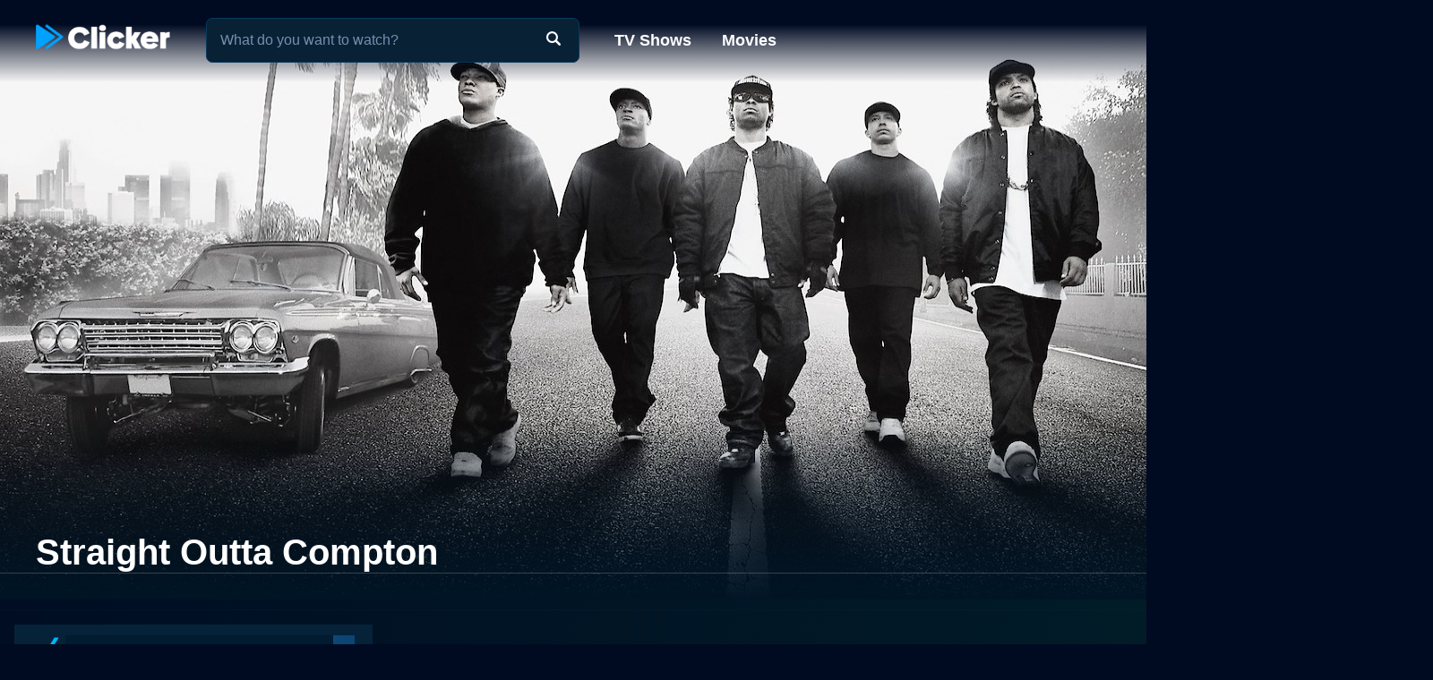

--- FILE ---
content_type: text/html; charset=utf-8
request_url: https://www.clicker.com/movie/straight-outta-compton/
body_size: 9901
content:
<!DOCTYPE html><html lang="en"><head><meta charSet="utf-8"/><meta name="viewport" content="width=device-width, initial-scale=1"/><link rel="preload" as="image" imageSrcSet="https://cdn.clicker.com/images/movie/53388/backdrop-640x360.jpg 640w, https://cdn.clicker.com/images/movie/53388/backdrop-1280x720.jpg 1280w"/><link rel="preload" as="image" href="/images/ico-blue-check-72.png"/><link rel="preload" as="image" href="https://cdn.clicker.com/mobile/img/activity-indicator.gif"/><link rel="preload" as="image" href="https://cdn.clicker.com/images/metacritic-rating.png"/><link rel="stylesheet" href="/_next/static/css/adcc6e29e669e8ec.css" data-precedence="next"/><link rel="stylesheet" href="/_next/static/css/becd00f60f514a11.css" data-precedence="next"/><link rel="stylesheet" href="/_next/static/css/ee7c7695176fe485.css" data-precedence="next"/><link rel="stylesheet" href="/_next/static/css/bf72c2f8d5eadac5.css" data-precedence="next"/><link rel="preload" as="script" fetchPriority="low" href="/_next/static/chunks/webpack-0b6a3e9cb1536a1b.js"/><script src="/_next/static/chunks/4bd1b696-f785427dddbba9fb.js" async=""></script><script src="/_next/static/chunks/1255-f6ae109f82fb4bb6.js" async=""></script><script src="/_next/static/chunks/main-app-cfedede20cbb524b.js" async=""></script><script src="/_next/static/chunks/5376-9379c07669d2c28f.js" async=""></script><script src="/_next/static/chunks/3655-96a5473d3015ed3e.js" async=""></script><script src="/_next/static/chunks/7282-14de5c281f6fff37.js" async=""></script><script src="/_next/static/chunks/1806-26e11d99cc81e947.js" async=""></script><script src="/_next/static/chunks/app/layout-9f2fc29db4049450.js" async=""></script><script src="/_next/static/chunks/app/error-627730b3caac452e.js" async=""></script><script src="/_next/static/chunks/2619-3c9e02e22d10480a.js" async=""></script><script src="/_next/static/chunks/6225-c6683a1f74f46018.js" async=""></script><script src="/_next/static/chunks/app/movie/page-750ad2493386b16e.js" async=""></script><script src="/_next/static/chunks/8072-5929aa468fbbeb0f.js" async=""></script><script src="/_next/static/chunks/2253-0f40dd63b3cd0c67.js" async=""></script><script src="/_next/static/chunks/3397-1616513dfb830a4e.js" async=""></script><script src="/_next/static/chunks/app/movie/%5B...movie%5D/page-f975150870defb53.js" async=""></script><link rel="preload" href="https://www.googletagmanager.com/gtag/js?id=G-1GXFL3PFYG" as="script"/><link rel="icon" href="/clicker-32x32.png"/><link rel="apple-touch-icon" sizes="180x180" href="/apple-touch-icon.png"/><link rel="apple-touch-icon" sizes="180x180" href="/apple-touch-icon-precomposed.png"/><link rel="preload" href="/images/clicker_logo2.png" as="image"/><title>Straight Outta Compton - Where to Watch Movie</title><meta name="description" content="Where to watch the 2015 movie Straight Outta Compton online: Discover full movie streaming options, trailers, videos, and ratings."/><meta name="robots" content="index, follow"/><link rel="canonical" href="https://www.clicker.com/movie/straight-outta-compton/"/><meta property="og:title" content="Straight Outta Compton - Where to Watch Movie"/><meta property="og:description" content="Where to watch the 2015 movie Straight Outta Compton online: Discover full movie streaming options, trailers, videos, and ratings."/><meta property="og:url" content="https://www.clicker.com/movie/straight-outta-compton/"/><meta property="og:image" content="https://cdn.clicker.com/images/movie/53388/backdrop-640x360.jpg"/><meta property="og:type" content="website"/><meta name="twitter:card" content="summary_large_image"/><meta name="twitter:title" content="Straight Outta Compton - Where to Watch Movie"/><meta name="twitter:description" content="Where to watch the 2015 movie Straight Outta Compton online: Discover full movie streaming options, trailers, videos, and ratings."/><meta name="twitter:image" content="https://cdn.clicker.com/images/movie/53388/backdrop-640x360.jpg"/><script src="/_next/static/chunks/polyfills-42372ed130431b0a.js" noModule=""></script></head><body class=""><div><header class="fadeHeader"><div class="nav-wrapper"><nav><div class="logo"><a href="https://www.clicker.com/"><img src="/images/clicker_logo2.png" alt="Clicker" width="150" height="30"/></a></div><div class="menu"><a href="https://www.clicker.com/tv/">TV Shows</a> <a href="https://www.clicker.com/movie/">Movies</a></div></nav><div class="search" id="searchBox"><input type="text" id="search" maxLength="100" placeholder="What do you want to watch?" autoComplete="off"/><img src="/images/search.png" alt=""/></div></div></header><article id="testt" class="short" title="Straight Outta Compton" data-movie-id="53388" data-movie-name="Straight Outta Compton"><div class="Backdrop_backdrop__kZVvS Backdrop_portrait__oZ72l"><img src="https://cdn.clicker.com/images/movie/53388/backdrop-640x360.jpg" srcSet="https://cdn.clicker.com/images/movie/53388/backdrop-640x360.jpg 640w, https://cdn.clicker.com/images/movie/53388/backdrop-1280x720.jpg 1280w" alt="Watch Straight Outta Compton Online" width="100%" height="auto"/><div class="Backdrop_gradient__yzJ6p"></div></div><div class="title-wrapper"><div class="title" id="title-test"><h1>Straight Outta Compton</h1></div></div><div class="content-wrapper"><div class="divider light"></div><div class="SkeletonAd_wrapper__tB_s7" id="skeletonAd"><div class="SkeletonAd_contextual__1Fc6a SkeletonAd_bullets__Q9wpz undefined"><div class="SkeletonAd_titlebar__dV0IM"><img data-cfsrc="/images/ico-blue-check-72.png" width="24" height="24" alt="" src="/images/ico-blue-check-72.png"/><span class="SkeletonAd_skeletonBox__LJ6vX"> </span></div><ul><li class="SkeletonAd_skeletonBox__LJ6vX"></li><li class="SkeletonAd_skeletonBox__LJ6vX"></li><li class="SkeletonAd_skeletonBox__LJ6vX"></li></ul></div></div><div class="Movie_guideWrapper__orcWH"><div class="divider lighter"></div><h2 class="Movie_sourcesHeader__VvzkT">Where to Watch Straight Outta Compton</h2><div class="Movie_sourcesLoading__T4XcW"><img width="50px" src="https://cdn.clicker.com/mobile/img/activity-indicator.gif"/></div></div><div class="Movie_bottomWrapper__Lnvjs"><div class="Movie_ratingWrapper__TKxsE"><div class="Movie_rating__9fcQh">R</div><div class="Movie_year__y1_CB">2015</div></div><div class="description_wrapper__NT0a_"><div class="description_description__qxoLh"><div><p>Straight Outta Compton is a ground-breaking biographical drama film directed by F. Gary Gray and released in 2015. The movie features a remarkable cast, including O’Shea Jackson Jr. (who portrays his real-life father), Corey Hawkins, and Jason Mitchell. Among these leading contributors, O'Shea Jackson Jr. gave a significant portrayal of rapper Ice Cube, his real-life father.</p>
<p>The film derives its title from the name of the debut album by N.W.A (Niggaz Wit Attitudes), the iconic rap group of the late 1980s. A magnetic depiction of the tumultuous rise and fall of N.W.A., Straight Outta Compton skillfully captures the essence of a revolutionary period in music and culture that mirrored its society and politics. It's a vivid and compelling narrative focused on five young men, translating their experiences into brutally honest music that rebelled against abusive authority.</p>
<p>The narrative is set in the mid-1980s in the city of Compton, California, where members of N.W.A grew up. The streets they lived on were prone to gang violence, drugs, and police brutality. Among these young men were local DJ Andre 'Dr. Dre' Young (Corey Hawkins), drug dealer Eric 'Eazy-E' Wright (Jason Mitchell), and aspiring rapper 'Ice Cube' (O'Shea Jackson Jr.). They decide to put their experiences into music, which results in the birth of a revolutionary Hip Hop group that changed not only music but dragged along with it a sociopolitical revolution.</p>
<p>The film starts with the formation of N.W.A. and their meteoric rise to fame through their outspoken and controversial lyrics. Their music was reflective of the raw, violent, and profoundly expressive reality of the streets they had grown up on. The narrative also takes us through the struggles and disputes resulting from their unexpected fame, the issues each member faces with management, and subsequent events that lead to the disbandment and solo careers.</p>
<p>The movie’s portrayal of N.W.A’s controversial reign does not shy away from detailing their most defining moments. The release of 'Fuck tha Police,' their most notorious and influential song, resulted in threats from law enforcement and eventually a letter from the FBI.</p>
<p>Straight Outta Compton additionally delves into the personal lives and individual struggles of the group members. It presents Ice Cube's successful solo career and his notorious feud with the rest of N.W.A., Dr. Dre's departure from Ruthless Records and his association with Suge Knight leading to the founding of Death Row Records, and Eazy-E's tragic battle with AIDS.</p>
<p>The performances in the film are commendable. O'Shea Jackson Jr. delivers an outstanding performance as his father Ice Cube, while both Jason Mitchell and Corey Hawkins deliver immersive performances as Eazy-E and Dr Dre. The film also features Paul Giamatti as Jerry Heller, Eazy-E's manager, whose questionable business practices play a significant role in the group's dynamic.</p>
<p>Director F. Gary Gray, who began his directorial career with Ice Cube's music videos, brings an authenticity to the narrative that a less in-tuned director might not achieve. The screenplay, cinematography, and music result in a powerful biopic that explores the cultural, political, and musical impact of N.W.A. It paints a vivid picture of the societal and racial tensions of its time, and the group's personal transformation within this challenging environment.</p>
<p>Despite being a film about the rise of 'gangsta rap,' Straight Outta Compton avoids glorifying or romanticizing the group’s controversial lifestyle. Instead, the reality of their world is represented with an unfiltered lens—portraying their struggles, their mistakes, their triumphs, and their indelible mark on music.</p>
<p>In conclusion, Straight Outta Compton is a forceful, energetic, and thought-provoking film that presents a detailed account of one of the most influential groups in music history. More than just a biopic about N.W.A., it's an exploration of the racial and cultural landscape of the mid-80s to mid-90s that helped shape their music. Whether one is a fan of hip-hop or not, this film offers a gripping depiction of a time that, for better or worse, changed America's musical and cultural directions.</p>
</div><p>Straight Outta Compton is a Drama,  Music,  History movie released in 2015. It has a runtime of 150 min. Critics and viewers have rated it mostly positive reviews, with an IMDb score of 7.8. It also holds a MetaScore of 72.</p><h3>How to Watch Straight Outta Compton</h3><p>Where can I stream Straight Outta Compton movie online? Straight Outta Compton is available to watch and stream, buy on demand, download at Prime Video, Prime Video, Prime Video, Prime Video, Netflix, Apple TV Channels, Apple TV Store, Amazon, Amazon, Amazon, Google Play, YouTube VOD, Fandango at Home. Some platforms allow you to rent Straight Outta Compton for a limited time or purchase the movie for downloading.</p></div><div class="description_more__SqoMi description_moreDark___JbWJ"><button class="description_moreButton__BVDig">Read more</button></div></div><div class="divider"></div><div class="Movie_movieRatings__Y4Y3b"><div><img class="Movie_icon__cZ5tU" src="https://cdn.clicker.com/images/imdb-logo.png" data-src="https://cdn.clicker.com/images/imdb-logo.png" width="40" height="19" alt="" loading="lazy"/><div>7.8<span class="Movie_max__XhUeX">/10</span></div></div><div><img class="Movie_icon__cZ5tU" src="https://cdn.clicker.com/images/metacritic-rating.png" data-src="https://cdn.clicker.com/images/metacritic-rating.png" width="26" height="26" alt=""/><div>72<span class="Movie_max__XhUeX">/100</span></div></div></div><div class="divider"></div><div class="Cast_castWrapper__sg9vo"><div class="Cast_castHeading__BeWl5"><div class="Cast_director__sVH5Z"><div class="Cast_directorTitle___bG5O">Director</div><div class="Cast_directorNames__Yg5Y9">F. Gary Gray</div></div><div></div><div class="Cast_stars__UcPcZ"><div class="Cast_starsTitle__8kwhD">Stars</div><div class="Cast_starsNames__S7Pjp">O&#x27;Shea Jackson Jr.,  Corey Hawkins,  Jason Mitchell,  Paul Giamatti</div></div><div></div><div class="Cast_genre__l5dnE"><div class="Cast_genreTitle__2Rsqn">Genres</div><div class="Cast_genreWrapper__eh9oy"></div></div><div></div></div></div><div class="divider"></div><div class="SkeletonAd_wrapper__tB_s7" id="skeletonAd"><div class="SkeletonAd_contextual__1Fc6a SkeletonAd_bullets__Q9wpz undefined"><div class="SkeletonAd_titlebar__dV0IM"><img data-cfsrc="/images/ico-blue-check-72.png" width="24" height="24" alt="" src="/images/ico-blue-check-72.png"/><span class="SkeletonAd_skeletonBox__LJ6vX"> </span></div><ul><li class="SkeletonAd_skeletonBox__LJ6vX"></li><li class="SkeletonAd_skeletonBox__LJ6vX"></li><li class="SkeletonAd_skeletonBox__LJ6vX"></li></ul></div></div><div class="divider"></div><div class="similars-wrapper"><div class="CardSection_section__04ZXI"><div class="CardSection_title__TTa4h">Stream movies like Straight Outta Compton</div><div class="CardSection_cards__Xkesj embla"><div class="embla__viewport"><div class="CardSection_container__gdtKy embla__container"><div class="Card_card__2Xl7U embla__slide cardPag" data-page="1" data-id="50314"><a class="Card_poster__sAK5_" href="/movie/dope/"></a><a href="/movie/dope/" class="Card_content__LdmuT"><div class="Card_title__GcdAl">Dope</div></a></div><div class="Card_card__2Xl7U embla__slide cardPag" data-page="2" data-id="52434"><a class="Card_poster__sAK5_" href="/movie/creed/"></a><a href="/movie/creed/" class="Card_content__LdmuT"><div class="Card_title__GcdAl">Creed</div></a></div><div class="Card_card__2Xl7U embla__slide cardPag" data-page="3" data-id="14102"><a class="Card_poster__sAK5_" href="/movie/friday/"></a><a href="/movie/friday/" class="Card_content__LdmuT"><div class="Card_title__GcdAl">Friday</div></a></div><div class="Card_card__2Xl7U embla__slide cardPag" data-page="4" data-id="38084"><a class="Card_poster__sAK5_" href="/movie/set-it-off/"></a><a href="/movie/set-it-off/" class="Card_content__LdmuT"><div class="Card_title__GcdAl">Set It Off</div></a></div><div class="Card_card__2Xl7U embla__slide cardPag" data-page="5" data-id="45727"><a class="Card_poster__sAK5_" href="/movie/ted-2/"></a><a href="/movie/ted-2/" class="Card_content__LdmuT"><div class="Card_title__GcdAl">Ted 2</div></a></div><div class="Card_card__2Xl7U embla__slide cardPag" data-page="6" data-id="51908"><a class="Card_poster__sAK5_" href="/movie/southpaw/"></a><a href="/movie/southpaw/" class="Card_content__LdmuT"><div class="Card_title__GcdAl">Southpaw</div></a></div><div class="Card_card__2Xl7U embla__slide cardPag" data-page="7" data-id="11813"><a class="Card_poster__sAK5_" href="/movie/boyz-n-the-hood/"></a><a href="/movie/boyz-n-the-hood/" class="Card_content__LdmuT"><div class="Card_title__GcdAl">Boyz n the Hood</div></a></div><div class="Card_card__2Xl7U embla__slide cardPag" data-page="8" data-id="44912"><a class="Card_poster__sAK5_" href="/movie/furious-7/"></a><a href="/movie/furious-7/" class="Card_content__LdmuT"><div class="Card_title__GcdAl">Furious 7</div></a></div><div class="Card_card__2Xl7U embla__slide cardPag" data-page="9" data-id="45723"><a class="Card_poster__sAK5_" href="/movie/san-andreas/"></a><a href="/movie/san-andreas/" class="Card_content__LdmuT"><div class="Card_title__GcdAl">San Andreas</div></a></div><div class="Card_card__2Xl7U embla__slide cardPag" data-page="10" data-id="18269"><a class="Card_poster__sAK5_" href="/movie/baby-boy/"></a><a href="/movie/baby-boy/" class="Card_content__LdmuT"><div class="Card_title__GcdAl">Baby Boy</div></a></div><div class="embla-infinite-scroll "><span class="embla-infinite-scroll__spinner"></span></div></div></div></div></div></div><div class="similars-wrapper"><div class="CardSection_section__04ZXI"><div class="CardSection_title__TTa4h">Top Movies</div><div class="CardSection_cards__Xkesj embla"><div class="embla__viewport"><div class="CardSection_container__gdtKy embla__container"><div class="Card_card__2Xl7U embla__slide cardPag" data-page="1" data-id="211660"><a class="Card_poster__sAK5_" href="/movie/uncut-gems/"></a><a href="/movie/uncut-gems/" class="Card_content__LdmuT"><div class="Card_title__GcdAl">Uncut Gems</div></a></div><div class="Card_card__2Xl7U embla__slide cardPag" data-page="2" data-id="15722"><a class="Card_poster__sAK5_" href="/movie/titanic/"></a><a href="/movie/titanic/" class="Card_content__LdmuT"><div class="Card_title__GcdAl">Titanic</div></a></div><div class="Card_card__2Xl7U embla__slide cardPag" data-page="3" data-id="31437"><a class="Card_poster__sAK5_" href="/movie/the-housemaid-2010/"></a><a href="/movie/the-housemaid-2010/" class="Card_content__LdmuT"><div class="Card_title__GcdAl">The Housemaid</div></a></div><div class="Card_card__2Xl7U embla__slide cardPag" data-page="4" data-id="32213"><a class="Card_poster__sAK5_" href="/movie/the-hunger-games/"></a><a href="/movie/the-hunger-games/" class="Card_content__LdmuT"><div class="Card_title__GcdAl">The Hunger Games</div></a></div><div class="Card_card__2Xl7U embla__slide cardPag" data-page="5" data-id="63837"><a class="Card_poster__sAK5_" href="/movie/it-2017/"></a><a href="/movie/it-2017/" class="Card_content__LdmuT"><div class="Card_title__GcdAl">It</div></a></div><div class="Card_card__2Xl7U embla__slide cardPag" data-page="6" data-id="29116"><a class="Card_poster__sAK5_" href="/movie/twilight/"></a><a href="/movie/twilight/" class="Card_content__LdmuT"><div class="Card_title__GcdAl">Twilight</div></a></div><div class="Card_card__2Xl7U embla__slide cardPag" data-page="7" data-id="185523"><a class="Card_poster__sAK5_" href="/movie/for-now/"></a><a href="/movie/for-now/" class="Card_content__LdmuT"><div class="Card_title__GcdAl">For Now</div></a></div><div class="Card_card__2Xl7U embla__slide cardPag" data-page="8" data-id="59757"><a class="Card_poster__sAK5_" href="/movie/me-before-you/"></a><a href="/movie/me-before-you/" class="Card_content__LdmuT"><div class="Card_title__GcdAl">Me Before You</div></a></div><div class="Card_card__2Xl7U embla__slide cardPag" data-page="9" data-id="1850"><a class="Card_poster__sAK5_" href="/movie/the-sound-of-music/"></a><a href="/movie/the-sound-of-music/" class="Card_content__LdmuT"><div class="Card_title__GcdAl">The Sound of Music</div></a></div><div class="Card_card__2Xl7U embla__slide cardPag" data-page="10" data-id="22118"><a class="Card_poster__sAK5_" href="/movie/mean-girls/"></a><a href="/movie/mean-girls/" class="Card_content__LdmuT"><div class="Card_title__GcdAl">Mean Girls</div></a></div><div class="embla-infinite-scroll "><span class="embla-infinite-scroll__spinner"></span></div></div></div></div></div></div><div class="similars-wrapper"><div class="CardSection_section__04ZXI"><div class="CardSection_title__TTa4h">Also directed by F. Gary Gray</div><div class="CardSection_cards__Xkesj embla"><div class="embla__viewport"><div class="CardSection_container__gdtKy embla__container"><div class="Card_card__2Xl7U embla__slide cardPag" data-page="1" data-id="53388"><a class="Card_poster__sAK5_" href="/movie/straight-outta-compton/"></a><a href="/movie/straight-outta-compton/" class="Card_content__LdmuT"><div class="Card_title__GcdAl">Straight Outta Compton</div></a></div><div class="Card_card__2Xl7U embla__slide cardPag" data-page="2" data-id="30188"><a class="Card_poster__sAK5_" href="/movie/law-abiding-citizen/"></a><a href="/movie/law-abiding-citizen/" class="Card_content__LdmuT"><div class="Card_title__GcdAl">Law Abiding Citizen</div></a></div><div class="Card_card__2Xl7U embla__slide cardPag" data-page="3" data-id="60339"><a class="Card_poster__sAK5_" href="/movie/the-fate-of-the-furious/"></a><a href="/movie/the-fate-of-the-furious/" class="Card_content__LdmuT"><div class="Card_title__GcdAl">The Fate of the Furious</div></a></div><div class="Card_card__2Xl7U embla__slide cardPag" data-page="4" data-id="14102"><a class="Card_poster__sAK5_" href="/movie/friday/"></a><a href="/movie/friday/" class="Card_content__LdmuT"><div class="Card_title__GcdAl">Friday</div></a></div><div class="Card_card__2Xl7U embla__slide cardPag" data-page="5" data-id="20731"><a class="Card_poster__sAK5_" href="/movie/the-italian-job/"></a><a href="/movie/the-italian-job/" class="Card_content__LdmuT"><div class="Card_title__GcdAl">The Italian Job</div></a></div><div class="Card_card__2Xl7U embla__slide cardPag" data-page="6" data-id="22859"><a class="Card_poster__sAK5_" href="/movie/be-cool/"></a><a href="/movie/be-cool/" class="Card_content__LdmuT"><div class="Card_title__GcdAl">Be Cool</div></a></div><div class="Card_card__2Xl7U embla__slide cardPag" data-page="7" data-id="38084"><a class="Card_poster__sAK5_" href="/movie/set-it-off/"></a><a href="/movie/set-it-off/" class="Card_content__LdmuT"><div class="Card_title__GcdAl">Set It Off</div></a></div><div class="Card_card__2Xl7U embla__slide cardPag" data-page="8" data-id="16227"><a class="Card_poster__sAK5_" href="/movie/the-negotiator/"></a><a href="/movie/the-negotiator/" class="Card_content__LdmuT"><div class="Card_title__GcdAl">The Negotiator</div></a></div><div class="Card_card__2Xl7U embla__slide cardPag" data-page="9" data-id="246909"><a class="Card_poster__sAK5_" href="/movie/lift-2024/"></a><a href="/movie/lift-2024/" class="Card_content__LdmuT"><div class="Card_title__GcdAl">Lift</div></a></div><div class="Card_card__2Xl7U embla__slide cardPag" data-page="10" data-id="20862"><a class="Card_poster__sAK5_" href="/movie/a-man-apart/"></a><a href="/movie/a-man-apart/" class="Card_content__LdmuT"><div class="Card_title__GcdAl">A Man Apart</div></a></div><div class="embla-infinite-scroll "><span class="embla-infinite-scroll__spinner"></span></div></div></div></div></div></div><div class="similars-wrapper"><div class="CardSection_section__04ZXI"><div class="CardSection_title__TTa4h">Also starring Corey Hawkins</div><div class="CardSection_cards__Xkesj embla"><div class="embla__viewport"><div class="CardSection_container__gdtKy embla__container"><div class="Card_card__2Xl7U embla__slide cardPag" data-page="1" data-id="243343"><a class="Card_poster__sAK5_" href="/movie/the-last-voyage-of-the-demeter/"></a><a href="/movie/the-last-voyage-of-the-demeter/" class="Card_content__LdmuT"><div class="Card_title__GcdAl">The Last Voyage of the Demeter</div></a></div><div class="embla-infinite-scroll "><span class="embla-infinite-scroll__spinner"></span></div></div></div></div></div></div><div class="divider"></div><div class="SkeletonAd_wrapper__tB_s7" id="skeletonAd"><div class="SkeletonAd_contextual__1Fc6a SkeletonAd_bullets__Q9wpz undefined"><div class="SkeletonAd_titlebar__dV0IM"><img data-cfsrc="/images/ico-blue-check-72.png" width="24" height="24" alt="" src="/images/ico-blue-check-72.png"/><span class="SkeletonAd_skeletonBox__LJ6vX"> </span></div><ul><li class="SkeletonAd_skeletonBox__LJ6vX"></li><li class="SkeletonAd_skeletonBox__LJ6vX"></li><li class="SkeletonAd_skeletonBox__LJ6vX"></li></ul></div></div></div></div></article><script type="application/ld+json">
          {
            "@context": "http://schema.org",
            "@type": "Movie",
            "name": "Straight Outta Compton",
            "url": "https://www.clicker.com/movie/straight-outta-compton/",
            "image": "https://cdn.clicker.com/images/movie/53388/backdrop-640x360.jpg",
            "description": "Straight Outta Compton is a ground-breaking biographical drama film directed by F. Gary Gray and released in 2015. The movie features a remarkable cast, including O’Shea Jackson Jr. (who portrays his real-life father), Corey Hawkins, and Jason Mitchell. Among these leading contributors, O'Shea Jackson Jr. gave a significant portrayal of rapper Ice Cube, his real-life father.

The film derives its title from the name of the debut album by N.W.A (Niggaz Wit Attitudes), the iconic rap group of the late 1980s. A magnetic depiction of the tumultuous rise and fall of N.W.A., Straight Outta Compton skillfully captures the essence of a revolutionary period in music and culture that mirrored its society and politics. It's a vivid and compelling narrative focused on five young men, translating their experiences into brutally honest music that rebelled against abusive authority.

The narrative is set in the mid-1980s in the city of Compton, California, where members of N.W.A grew up. The streets they lived on were prone to gang violence, drugs, and police brutality. Among these young men were local DJ Andre 'Dr. Dre' Young (Corey Hawkins), drug dealer Eric 'Eazy-E' Wright (Jason Mitchell), and aspiring rapper 'Ice Cube' (O'Shea Jackson Jr.). They decide to put their experiences into music, which results in the birth of a revolutionary Hip Hop group that changed not only music but dragged along with it a sociopolitical revolution.

The film starts with the formation of N.W.A. and their meteoric rise to fame through their outspoken and controversial lyrics. Their music was reflective of the raw, violent, and profoundly expressive reality of the streets they had grown up on. The narrative also takes us through the struggles and disputes resulting from their unexpected fame, the issues each member faces with management, and subsequent events that lead to the disbandment and solo careers.

The movie’s portrayal of N.W.A’s controversial reign does not shy away from detailing their most defining moments. The release of 'Fuck tha Police,' their most notorious and influential song, resulted in threats from law enforcement and eventually a letter from the FBI.

Straight Outta Compton additionally delves into the personal lives and individual struggles of the group members. It presents Ice Cube's successful solo career and his notorious feud with the rest of N.W.A., Dr. Dre's departure from Ruthless Records and his association with Suge Knight leading to the founding of Death Row Records, and Eazy-E's tragic battle with AIDS.

The performances in the film are commendable. O'Shea Jackson Jr. delivers an outstanding performance as his father Ice Cube, while both Jason Mitchell and Corey Hawkins deliver immersive performances as Eazy-E and Dr Dre. The film also features Paul Giamatti as Jerry Heller, Eazy-E's manager, whose questionable business practices play a significant role in the group's dynamic.

Director F. Gary Gray, who began his directorial career with Ice Cube's music videos, brings an authenticity to the narrative that a less in-tuned director might not achieve. The screenplay, cinematography, and music result in a powerful biopic that explores the cultural, political, and musical impact of N.W.A. It paints a vivid picture of the societal and racial tensions of its time, and the group's personal transformation within this challenging environment.

Despite being a film about the rise of 'gangsta rap,' Straight Outta Compton avoids glorifying or romanticizing the group’s controversial lifestyle. Instead, the reality of their world is represented with an unfiltered lens—portraying their struggles, their mistakes, their triumphs, and their indelible mark on music.

In conclusion, Straight Outta Compton is a forceful, energetic, and thought-provoking film that presents a detailed account of one of the most influential groups in music history. More than just a biopic about N.W.A., it's an exploration of the racial and cultural landscape of the mid-80s to mid-90s that helped shape their music. Whether one is a fan of hip-hop or not, this film offers a gripping depiction of a time that, for better or worse, changed America's musical and cultural directions.",
            "dateCreated": "2015",
            "genre": ["Drama", " Music", " History"]
          }
        </script><footer class="Footer_footerSimp__PcAIz"><div><a href="https://www.clicker.com/privacy/">Privacy</a>  |  <a href="https://www.clicker.com/terms-and-conditions/">Terms and Conditions</a><p>© <!-- -->2026<!-- --> <!-- -->Clicker.com</p></div></footer></div><script src="/_next/static/chunks/webpack-0b6a3e9cb1536a1b.js" id="_R_" async=""></script><script>(self.__next_f=self.__next_f||[]).push([0])</script><script>self.__next_f.push([1,"1:\"$Sreact.fragment\"\n2:I[4011,[\"5376\",\"static/chunks/5376-9379c07669d2c28f.js\",\"3655\",\"static/chunks/3655-96a5473d3015ed3e.js\",\"7282\",\"static/chunks/7282-14de5c281f6fff37.js\",\"1806\",\"static/chunks/1806-26e11d99cc81e947.js\",\"7177\",\"static/chunks/app/layout-9f2fc29db4049450.js\"],\"Provider\"]\n3:I[1402,[\"5376\",\"static/chunks/5376-9379c07669d2c28f.js\",\"3655\",\"static/chunks/3655-96a5473d3015ed3e.js\",\"7282\",\"static/chunks/7282-14de5c281f6fff37.js\",\"1806\",\"static/chunks/1806-26e11d99cc81e947.js\",\"7177\",\"static/chunks/app/layout-9f2fc29db4049450.js\"],\"\"]\n5:I[4485,[\"5376\",\"static/chunks/5376-9379c07669d2c28f.js\",\"3655\",\"static/chunks/3655-96a5473d3015ed3e.js\",\"7282\",\"static/chunks/7282-14de5c281f6fff37.js\",\"1806\",\"static/chunks/1806-26e11d99cc81e947.js\",\"7177\",\"static/chunks/app/layout-9f2fc29db4049450.js\"],\"default\"]\n6:I[9766,[],\"\"]\n7:I[3104,[\"3655\",\"static/chunks/3655-96a5473d3015ed3e.js\",\"8039\",\"static/chunks/app/error-627730b3caac452e.js\"],\"default\"]\n8:I[8924,[],\"\"]\n9:I[2619,[\"2619\",\"static/chunks/2619-3c9e02e22d10480a.js\",\"5376\",\"static/chunks/5376-9379c07669d2c28f.js\",\"1806\",\"static/chunks/1806-26e11d99cc81e947.js\",\"6225\",\"static/chunks/6225-c6683a1f74f46018.js\",\"2821\",\"static/chunks/app/movie/page-750ad2493386b16e.js\"],\"\"]\na:I[3184,[\"5376\",\"static/chunks/5376-9379c07669d2c28f.js\",\"3655\",\"static/chunks/3655-96a5473d3015ed3e.js\",\"7282\",\"static/chunks/7282-14de5c281f6fff37.js\",\"1806\",\"static/chunks/1806-26e11d99cc81e947.js\",\"7177\",\"static/chunks/app/layout-9f2fc29db4049450.js\"],\"default\"]\nc:I[4431,[],\"OutletBoundary\"]\nf:I[4431,[],\"ViewportBoundary\"]\n11:I[4431,[],\"MetadataBoundary\"]\n13:I[7150,[],\"\"]\n:HL[\"/_next/static/css/adcc6e29e669e8ec.css\",\"style\"]\n:HL[\"/_next/static/css/becd00f60f514a11.css\",\"style\"]\n:HL[\"/_next/static/css/ee7c7695176fe485.css\",\"style\"]\n:HL[\"/_next/static/css/bf72c2f8d5eadac5.css\",\"style\"]\n4:T468,"])</script><script>self.__next_f.push([1,"\n          window.dataLayer = window.dataLayer || [];\n          function gtag(){dataLayer.push(arguments);}\n          gtag('js', new Date());\n\n          const GA_TRACKING_ID = 'G-1GXFL3PFYG';\n\n          gtag('config', GA_TRACKING_ID, {\n            page_path: window.location.pathname,\n            page_location: location.href,\n            page_title: document.title,\n          });\n\n          console.log('GA: page_view', {\n            page_location: location.href,\n            page_title: document.title\n          });\n\n          // Error tracking\n          window.onerror = function(message, file, line, col, error) {\n            var url = window.location.href;\n            var label = '[URL]: ' + url;\n            if (file \u0026\u0026 file !== url) label += ' [File]: ' + file;\n            if (error) label += ' [Trace]: ' + error.stack;\n            label += ' [User Agent]: ' + navigator.userAgent;\n\n            gtag('event', '(' + line + '): ' + message, {\n              'event_category': 'Errors',\n              'event_label': label\n            });\n\n            console.log('[Error]: ' + message + ' ' + label);\n          };\n        "])</script><script>self.__next_f.push([1,"0:{\"P\":null,\"b\":\"S2uBrDInLLFUiwmZGj7vG\",\"p\":\"\",\"c\":[\"\",\"movie\",\"straight-outta-compton\",\"\"],\"i\":false,\"f\":[[[\"\",{\"children\":[\"movie\",{\"children\":[[\"movie\",\"straight-outta-compton\",\"c\"],{\"children\":[\"__PAGE__\",{}]}]}]},\"$undefined\",\"$undefined\",true],[\"\",[\"$\",\"$1\",\"c\",{\"children\":[[[\"$\",\"link\",\"0\",{\"rel\":\"stylesheet\",\"href\":\"/_next/static/css/adcc6e29e669e8ec.css\",\"precedence\":\"next\",\"crossOrigin\":\"$undefined\",\"nonce\":\"$undefined\"}]],[\"$\",\"$L2\",null,{\"config\":{\"accessToken\":\"5a5a6bfcaa2046b9be4b7ca87c483b1f\",\"captureUncaught\":true,\"captureUnhandledRejections\":true,\"environment\":\"production\"},\"children\":[\"$\",\"html\",null,{\"lang\":\"en\",\"children\":[[\"$\",\"head\",null,{\"children\":[[\"$\",\"$L3\",null,{\"strategy\":\"afterInteractive\",\"src\":\"https://www.googletagmanager.com/gtag/js?id=G-1GXFL3PFYG\"}],[\"$\",\"$L3\",null,{\"id\":\"analytics\",\"strategy\":\"afterInteractive\",\"children\":\"$4\"}],[[\"$\",\"link\",null,{\"rel\":\"icon\",\"href\":\"/clicker-32x32.png\"}],[\"$\",\"link\",null,{\"rel\":\"apple-touch-icon\",\"sizes\":\"180x180\",\"href\":\"/apple-touch-icon.png\"}],[\"$\",\"link\",null,{\"rel\":\"apple-touch-icon\",\"sizes\":\"180x180\",\"href\":\"/apple-touch-icon-precomposed.png\"}]],false,false,false,false,false,false,false,false,false,false,[\"$\",\"link\",null,{\"rel\":\"preload\",\"href\":\"/images/clicker_logo2.png\",\"as\":\"image\"}]]}],[\"$\",\"body\",null,{\"className\":\"\",\"children\":[\"$\",\"div\",null,{\"children\":[[\"$\",\"$L5\",null,{}],[\"$\",\"$L6\",null,{\"parallelRouterKey\":\"children\",\"error\":\"$7\",\"errorStyles\":[],\"errorScripts\":[],\"template\":[\"$\",\"$L8\",null,{}],\"templateStyles\":\"$undefined\",\"templateScripts\":\"$undefined\",\"notFound\":[[\"$\",\"div\",null,{\"className\":\"page\",\"children\":[\"$\",\"section\",null,{\"className\":\"utils_headingMd__js84w\",\"children\":[[\"$\",\"h1\",null,{\"children\":\"404 - Page Not Found\"}],[\"$\",\"$L9\",null,{\"href\":\"/\",\"prefetch\":false,\"children\":\"Go back home\"}]]}]}],[[\"$\",\"link\",\"0\",{\"rel\":\"stylesheet\",\"href\":\"/_next/static/css/47c39077fa454207.css\",\"precedence\":\"next\",\"crossOrigin\":\"$undefined\",\"nonce\":\"$undefined\"}]]],\"forbidden\":\"$undefined\",\"unauthorized\":\"$undefined\"}],[\"$\",\"$La\",null,{}]]}]}]]}]}]]}],{\"children\":[\"movie\",[\"$\",\"$1\",\"c\",{\"children\":[null,[\"$\",\"$L6\",null,{\"parallelRouterKey\":\"children\",\"error\":\"$undefined\",\"errorStyles\":\"$undefined\",\"errorScripts\":\"$undefined\",\"template\":[\"$\",\"$L8\",null,{}],\"templateStyles\":\"$undefined\",\"templateScripts\":\"$undefined\",\"notFound\":\"$undefined\",\"forbidden\":\"$undefined\",\"unauthorized\":\"$undefined\"}]]}],{\"children\":[[\"movie\",\"straight-outta-compton\",\"c\"],[\"$\",\"$1\",\"c\",{\"children\":[null,[\"$\",\"$L6\",null,{\"parallelRouterKey\":\"children\",\"error\":\"$undefined\",\"errorStyles\":\"$undefined\",\"errorScripts\":\"$undefined\",\"template\":[\"$\",\"$L8\",null,{}],\"templateStyles\":\"$undefined\",\"templateScripts\":\"$undefined\",\"notFound\":\"$undefined\",\"forbidden\":\"$undefined\",\"unauthorized\":\"$undefined\"}]]}],{\"children\":[\"__PAGE__\",[\"$\",\"$1\",\"c\",{\"children\":[\"$Lb\",[[\"$\",\"link\",\"0\",{\"rel\":\"stylesheet\",\"href\":\"/_next/static/css/becd00f60f514a11.css\",\"precedence\":\"next\",\"crossOrigin\":\"$undefined\",\"nonce\":\"$undefined\"}],[\"$\",\"link\",\"1\",{\"rel\":\"stylesheet\",\"href\":\"/_next/static/css/ee7c7695176fe485.css\",\"precedence\":\"next\",\"crossOrigin\":\"$undefined\",\"nonce\":\"$undefined\"}],[\"$\",\"link\",\"2\",{\"rel\":\"stylesheet\",\"href\":\"/_next/static/css/bf72c2f8d5eadac5.css\",\"precedence\":\"next\",\"crossOrigin\":\"$undefined\",\"nonce\":\"$undefined\"}]],[\"$\",\"$Lc\",null,{\"children\":[\"$Ld\",\"$Le\"]}]]}],{},null,false]},null,false]},null,false]},null,false],[\"$\",\"$1\",\"h\",{\"children\":[null,[[\"$\",\"$Lf\",null,{\"children\":\"$L10\"}],null],[\"$\",\"$L11\",null,{\"children\":\"$L12\"}]]}],false]],\"m\":\"$undefined\",\"G\":[\"$13\",[]],\"s\":false,\"S\":false}\n"])</script><script>self.__next_f.push([1,"10:[[\"$\",\"meta\",\"0\",{\"charSet\":\"utf-8\"}],[\"$\",\"meta\",\"1\",{\"name\":\"viewport\",\"content\":\"width=device-width, initial-scale=1\"}]]\nd:null\n"])</script><script>self.__next_f.push([1,"e:null\n"])</script><script>self.__next_f.push([1,"12:[[\"$\",\"title\",\"0\",{\"children\":\"Straight Outta Compton - Where to Watch Movie\"}],[\"$\",\"meta\",\"1\",{\"name\":\"description\",\"content\":\"Where to watch the 2015 movie Straight Outta Compton online: Discover full movie streaming options, trailers, videos, and ratings.\"}],[\"$\",\"meta\",\"2\",{\"name\":\"robots\",\"content\":\"index, follow\"}],[\"$\",\"link\",\"3\",{\"rel\":\"canonical\",\"href\":\"https://www.clicker.com/movie/straight-outta-compton/\"}],[\"$\",\"meta\",\"4\",{\"property\":\"og:title\",\"content\":\"Straight Outta Compton - Where to Watch Movie\"}],[\"$\",\"meta\",\"5\",{\"property\":\"og:description\",\"content\":\"Where to watch the 2015 movie Straight Outta Compton online: Discover full movie streaming options, trailers, videos, and ratings.\"}],[\"$\",\"meta\",\"6\",{\"property\":\"og:url\",\"content\":\"https://www.clicker.com/movie/straight-outta-compton/\"}],[\"$\",\"meta\",\"7\",{\"property\":\"og:image\",\"content\":\"https://cdn.clicker.com/images/movie/53388/backdrop-640x360.jpg\"}],[\"$\",\"meta\",\"8\",{\"property\":\"og:type\",\"content\":\"website\"}],[\"$\",\"meta\",\"9\",{\"name\":\"twitter:card\",\"content\":\"summary_large_image\"}],[\"$\",\"meta\",\"10\",{\"name\":\"twitter:title\",\"content\":\"Straight Outta Compton - Where to Watch Movie\"}],[\"$\",\"meta\",\"11\",{\"name\":\"twitter:description\",\"content\":\"Where to watch the 2015 movie Straight Outta Compton online: Discover full movie streaming options, trailers, videos, and ratings.\"}],[\"$\",\"meta\",\"12\",{\"name\":\"twitter:image\",\"content\":\"https://cdn.clicker.com/images/movie/53388/backdrop-640x360.jpg\"}]]\n"])</script><script>self.__next_f.push([1,"14:I[9287,[\"2619\",\"static/chunks/2619-3c9e02e22d10480a.js\",\"5376\",\"static/chunks/5376-9379c07669d2c28f.js\",\"8072\",\"static/chunks/8072-5929aa468fbbeb0f.js\",\"2253\",\"static/chunks/2253-0f40dd63b3cd0c67.js\",\"1806\",\"static/chunks/1806-26e11d99cc81e947.js\",\"3397\",\"static/chunks/3397-1616513dfb830a4e.js\",\"7876\",\"static/chunks/app/movie/%5B...movie%5D/page-f975150870defb53.js\"],\"default\"]\n15:T1081,"])</script><script>self.__next_f.push([1,"Straight Outta Compton is a ground-breaking biographical drama film directed by F. Gary Gray and released in 2015. The movie features a remarkable cast, including O’Shea Jackson Jr. (who portrays his real-life father), Corey Hawkins, and Jason Mitchell. Among these leading contributors, O'Shea Jackson Jr. gave a significant portrayal of rapper Ice Cube, his real-life father.\n\nThe film derives its title from the name of the debut album by N.W.A (Niggaz Wit Attitudes), the iconic rap group of the late 1980s. A magnetic depiction of the tumultuous rise and fall of N.W.A., Straight Outta Compton skillfully captures the essence of a revolutionary period in music and culture that mirrored its society and politics. It's a vivid and compelling narrative focused on five young men, translating their experiences into brutally honest music that rebelled against abusive authority.\n\nThe narrative is set in the mid-1980s in the city of Compton, California, where members of N.W.A grew up. The streets they lived on were prone to gang violence, drugs, and police brutality. Among these young men were local DJ Andre 'Dr. Dre' Young (Corey Hawkins), drug dealer Eric 'Eazy-E' Wright (Jason Mitchell), and aspiring rapper 'Ice Cube' (O'Shea Jackson Jr.). They decide to put their experiences into music, which results in the birth of a revolutionary Hip Hop group that changed not only music but dragged along with it a sociopolitical revolution.\n\nThe film starts with the formation of N.W.A. and their meteoric rise to fame through their outspoken and controversial lyrics. Their music was reflective of the raw, violent, and profoundly expressive reality of the streets they had grown up on. The narrative also takes us through the struggles and disputes resulting from their unexpected fame, the issues each member faces with management, and subsequent events that lead to the disbandment and solo careers.\n\nThe movie’s portrayal of N.W.A’s controversial reign does not shy away from detailing their most defining moments. The release of 'Fuck tha Police,' their most notorious and influential song, resulted in threats from law enforcement and eventually a letter from the FBI.\n\nStraight Outta Compton additionally delves into the personal lives and individual struggles of the group members. It presents Ice Cube's successful solo career and his notorious feud with the rest of N.W.A., Dr. Dre's departure from Ruthless Records and his association with Suge Knight leading to the founding of Death Row Records, and Eazy-E's tragic battle with AIDS.\n\nThe performances in the film are commendable. O'Shea Jackson Jr. delivers an outstanding performance as his father Ice Cube, while both Jason Mitchell and Corey Hawkins deliver immersive performances as Eazy-E and Dr Dre. The film also features Paul Giamatti as Jerry Heller, Eazy-E's manager, whose questionable business practices play a significant role in the group's dynamic.\n\nDirector F. Gary Gray, who began his directorial career with Ice Cube's music videos, brings an authenticity to the narrative that a less in-tuned director might not achieve. The screenplay, cinematography, and music result in a powerful biopic that explores the cultural, political, and musical impact of N.W.A. It paints a vivid picture of the societal and racial tensions of its time, and the group's personal transformation within this challenging environment.\n\nDespite being a film about the rise of 'gangsta rap,' Straight Outta Compton avoids glorifying or romanticizing the group’s controversial lifestyle. Instead, the reality of their world is represented with an unfiltered lens—portraying their struggles, their mistakes, their triumphs, and their indelible mark on music.\n\nIn conclusion, Straight Outta Compton is a forceful, energetic, and thought-provoking film that presents a detailed account of one of the most influential groups in music history. More than just a biopic about N.W.A., it's an exploration of the racial and cultural landscape of the mid-80s to mid-90s that helped shape their music. Whether one is a fan of hip-hop or not, this film offers a gripping depiction of a time that, for better or worse, changed America's musical and cultural directions."])</script><script>self.__next_f.push([1,"b:[\"$\",\"$L14\",null,{\"movie\":{\"meta\":{\"code\":200,\"message\":\"OK\"},\"response\":{\"name\":\"Straight Outta Compton\",\"director\":\"F. Gary Gray\",\"stars\":[\"O'Shea Jackson Jr.\",\" Corey Hawkins\",\" Jason Mitchell\",\" Paul Giamatti\"],\"genre\":[\"Drama\",\" Music\",\" History\"],\"id\":\"53388\",\"mpaa_rating\":\"R\",\"release_date\":\"2015\",\"runtime\":\"150 min.\",\"description\":\"$15\",\"ai_ignore\":\"0\",\"tagline\":\"The world's most dangerous times created the world's most dangerous group.\",\"language\":\"English\",\"favorited\":0,\"watched\":0,\"unique_name\":\"straight-outta-compton-2015\",\"source\":[{\"id\":\"64\",\"name\":\"Prime Video\",\"type\":\"sub\",\"label\":\"SUB\"},{\"id\":\"64\",\"name\":\"Prime Video\",\"type\":\"sub\",\"label\":\"Prime Video Subscribers with MGM+\"},{\"id\":\"64\",\"name\":\"Prime Video\",\"type\":\"sub\",\"label\":\"SUB\"},{\"id\":\"64\",\"name\":\"Prime Video\",\"type\":\"sub\",\"label\":\"Prime Video Subscribers with Peacock\"},{\"id\":\"12\",\"name\":\"Netflix\",\"type\":\"sub\",\"label\":\"SUB\"},{\"id\":\"381\",\"name\":\"Apple TV Channels\",\"type\":\"sub\",\"label\":\"SUB\"},{\"id\":\"19\",\"name\":\"Apple TV Store\",\"type\":\"pay\",\"label\":\"FROM $3.99\"},{\"id\":\"16\",\"name\":\"Amazon\",\"type\":\"pay\",\"label\":\"FROM $3.99\"},{\"id\":\"16\",\"name\":\"Amazon\",\"type\":\"pay\",\"label\":\"FROM $3.99\"},{\"id\":\"16\",\"name\":\"Amazon\",\"type\":\"pay\",\"label\":\"FROM $3.99\"},{\"id\":\"4\",\"name\":\"Google Play\",\"type\":\"pay\",\"label\":\"BUY/RENT\"},{\"id\":\"287\",\"name\":\"YouTube VOD\",\"type\":\"pay\",\"label\":\"BUY/RENT\"},{\"id\":\"66\",\"name\":\"Fandango at Home\",\"type\":\"pay\",\"label\":\"FROM $3.99\"}],\"rating\":{\"critics_rating\":\"Certified Fresh\",\"critics_score\":\"87\",\"audience_rating\":\"Upright\",\"audience_score\":\"92\",\"imdb_rating\":\"7.8\",\"imdb_count\":\"229470\",\"metascore\":\"72\"},\"clips_available\":\"0\",\"imageExists\":true}},\"movie_sim\":{\"meta\":{\"code\":200,\"message\":\"OK\"},\"response\":{\"total\":4,\"section\":[{\"request\":\"movies/u_similars/53388/0/10?sort=popular\",\"type\":\"Similars\",\"title\":\"Stream movies like Straight Outta Compton\",\"clickable\":\"0\",\"section_response\":{\"total\":10,\"id\":\"53388\",\"name\":\"Straight Outta Compton\",\"similars\":[{\"id\":\"50314\",\"name\":\"Dope\",\"url\":\"dope\"},{\"id\":\"52434\",\"name\":\"Creed\",\"url\":\"creed\"},{\"id\":\"14102\",\"name\":\"Friday\",\"url\":\"friday\"},{\"id\":\"38084\",\"name\":\"Set It Off\",\"url\":\"set-it-off\"},{\"id\":\"45727\",\"name\":\"Ted 2\",\"url\":\"ted-2\"},{\"id\":\"51908\",\"name\":\"Southpaw\",\"url\":\"southpaw\"},{\"id\":\"11813\",\"name\":\"Boyz n the Hood\",\"url\":\"boyz-n-the-hood\"},{\"id\":\"44912\",\"name\":\"Furious 7\",\"url\":\"furious-7\"},{\"id\":\"45723\",\"name\":\"San Andreas\",\"url\":\"san-andreas\"},{\"id\":\"18269\",\"name\":\"Baby Boy\",\"url\":\"baby-boy\"}]}},{\"request\":\"movies/all/0/10?sort=popular\u0026source_not=370,400\u0026parent_id=95134\",\"type\":\"Poster\",\"title\":\"Top Movies\",\"clickable\":\"0\",\"section_response\":{\"total\":10,\"movie\":[{\"id\":\"211660\",\"name\":\"Uncut Gems\",\"url\":\"uncut-gems\"},{\"id\":\"15722\",\"name\":\"Titanic\",\"url\":\"titanic\"},{\"id\":\"31437\",\"name\":\"The Housemaid\",\"url\":\"the-housemaid-2010\"},{\"id\":\"32213\",\"name\":\"The Hunger Games\",\"url\":\"the-hunger-games\"},{\"id\":\"63837\",\"name\":\"It\",\"url\":\"it-2017\"},{\"id\":\"29116\",\"name\":\"Twilight\",\"url\":\"twilight\"},{\"id\":\"185523\",\"name\":\"For Now\",\"url\":\"for-now\"},{\"id\":\"59757\",\"name\":\"Me Before You\",\"url\":\"me-before-you\"},{\"id\":\"1850\",\"name\":\"The Sound of Music\",\"url\":\"the-sound-of-music\"},{\"id\":\"22118\",\"name\":\"Mean Girls\",\"url\":\"mean-girls\"}]}},{\"request\":\"movies/all/0/10?sort=popular\u0026director=F.%20Gary%20Gray\u0026parent_id=315896\",\"type\":\"Poster\",\"title\":\"Also directed by **F. Gary Gray**\",\"clickable\":\"0\",\"section_response\":{\"total\":10,\"movie\":[{\"id\":\"53388\",\"name\":\"Straight Outta Compton\",\"url\":\"straight-outta-compton\"},{\"id\":\"30188\",\"name\":\"Law Abiding Citizen\",\"url\":\"law-abiding-citizen\"},{\"id\":\"60339\",\"name\":\"The Fate of the Furious\",\"url\":\"the-fate-of-the-furious\"},{\"id\":\"14102\",\"name\":\"Friday\",\"url\":\"friday\"},{\"id\":\"20731\",\"name\":\"The Italian Job\",\"url\":\"the-italian-job\"},{\"id\":\"22859\",\"name\":\"Be Cool\",\"url\":\"be-cool\"},{\"id\":\"38084\",\"name\":\"Set It Off\",\"url\":\"set-it-off\"},{\"id\":\"16227\",\"name\":\"The Negotiator\",\"url\":\"the-negotiator\"},{\"id\":\"246909\",\"name\":\"Lift\",\"url\":\"lift-2024\"},{\"id\":\"20862\",\"name\":\"A Man Apart\",\"url\":\"a-man-apart\"}]}},{\"request\":\"movies/all/0/10?sort=popular\u0026starring=%20Corey%20Hawkins\u0026parent_id=53388\",\"type\":\"Poster\",\"title\":\"Also starring **Corey Hawkins**\",\"clickable\":\"0\",\"section_response\":{\"total\":1,\"movie\":[{\"id\":\"243343\",\"name\":\"The Last Voyage of the Demeter\",\"url\":\"the-last-voyage-of-the-demeter\"}]}}]}},\"slug_param\":\"straight-outta-compton\"}]\n"])</script></body></html>

--- FILE ---
content_type: application/javascript; charset=UTF-8
request_url: https://www.clicker.com/_next/static/chunks/3397-1616513dfb830a4e.js
body_size: 8269
content:
(self.webpackChunk_N_E=self.webpackChunk_N_E||[]).push([[3397],{103:e=>{e.exports={section:"CardSection_section__04ZXI","fade-in":"CardSection_fade-in__1c7ni",fadeIn:"CardSection_fadeIn__FEhNS",spinner:"CardSection_spinner__KlNoA",rotation:"CardSection_rotation__FFTHm","embla-infinite-scroll--loading-more":"CardSection_embla-infinite-scroll--loading-more__SWMI_",title:"CardSection_title__TTa4h",cards:"CardSection_cards__Xkesj",container:"CardSection_container__gdtKy",slide:"CardSection_slide__t_3B9"}},1191:e=>{e.exports={overlay:"Overlay_overlay__ae8PW",titlebar:"Overlay_titlebar__4a8s7",fluentAd:"Overlay_fluentAd__UOxJQ",close:"Overlay_close__rWToZ",title:"Overlay_title__3YhRl",contentWrapper:"Overlay_contentWrapper__NzxHb",contentMessage:"Overlay_contentMessage__ENHzb"}},1893:(e,o,r)=>{"use strict";r.d(o,{A:()=>n});var c=r(5155),i=r(1806),t=r(6766),a=r.n(t),d=r(2253),l=r(2115);let n=e=>{let{description:o,additionalText:r,whereToWatch:t,title:n,pageName:s}=e,[_,p]=(0,l.useState)("mobile"),u=(0,l.useRef)(null),v=(0,l.useRef)(null),m=(0,l.useRef)(null);(0,l.useEffect)(()=>{var e;d.Fr||p("desktop");let c="mobile"===_?250:550;(null==o?void 0:o.length)+t.length+(null!=(e=null==r?void 0:r.length)?e:0)<c&&m.current&&(m.current.style.display="none")},[null==o?void 0:o.length,_,t.length,null==r?void 0:r.length]);let h="";return o&&o.length>0&&(h=(0,i.MA)(o)),(0,c.jsx)(c.Fragment,{children:(0,c.jsxs)("div",{ref:u,className:a().wrapper,children:[(0,c.jsxs)("div",{ref:v,className:a().description,children:[(0,c.jsx)("div",{dangerouslySetInnerHTML:{__html:h}}),r&&(0,c.jsx)("p",{children:r}),t&&(0,c.jsxs)(c.Fragment,{children:[(0,c.jsx)("h3",{children:"How to Watch ".concat(n)}),(0,c.jsx)("p",{children:t})]})]}),(0,c.jsx)("div",{ref:m,className:"".concat(a().more," ").concat("Movie Page"===s?a().moreDark:""),children:(0,c.jsx)("button",{onClick:()=>{u.current&&v.current&&m.current&&(u.current.style.maxHeight="".concat(v.current.clientHeight+20,"px"),m.current.style.display="none"),(0,i.WV)("Clicked","More Description","",0)},className:a().moreButton,children:"Read more"})})]})})}},2536:(e,o,r)=>{"use strict";r.d(o,{A:()=>a});var c=r(5155),i=r(1191),t=r.n(i);r(2115);let a=e=>{let{providerName:o,contentAvail:r,contentName:i}=e;return(0,c.jsx)(c.Fragment,{children:(0,c.jsx)("div",{className:t().contentWrapper,children:(0,c.jsx)("div",{className:t().contentMessage,children:r?(0,c.jsxs)("div",{children:[i," is available on ",o,"."]}):(0,c.jsxs)("div",{children:["Not all titles featured on ","Clicker.com"," are available through ",o,"."]})})})})}},2670:e=>{e.exports={notAvailable:"ContextualAd_notAvailable__pUO39",wrapper:"ContextualAd_wrapper__wr2Ke",contextual:"ContextualAd_contextual__NeOu_",divider:"ContextualAd_divider__yGlmS",provider0:"ContextualAd_provider0__Kk6U8",provider1:"ContextualAd_provider1__KqLjG",provider12:"ContextualAd_provider12__o3C91",provider82:"ContextualAd_provider82__ukOsd",bullets:"ContextualAd_bullets__ZhEnx",channel:"ContextualAd_channel__2_pgN",titlebar:"ContextualAd_titlebar__HnMsL",static:"ContextualAd_static__BiVJK",trialButton:"ContextualAd_trialButton___zl2q",underAd:"ContextualAd_underAd__BSNZG",underAdInfo:"ContextualAd_underAdInfo__pWIh_",underExposed:"ContextualAd_underExposed__2qHTO",adOverlay:"ContextualAd_adOverlay__zUWTa",overlayBackground:"ContextualAd_overlayBackground__sygvp",closeButton:"ContextualAd_closeButton__HXaX9"}},2802:(e,o,r)=>{"use strict";r.d(o,{A:()=>l});var c=r(5155),i=r(2115),t=r(1191),a=r.n(t);let d=(0,i.forwardRef)((e,o)=>{let{title:r,overlayName:i,setOverlay:t,children:d}=e;return(0,c.jsx)(c.Fragment,{children:(0,c.jsxs)("div",{ref:o,className:"".concat(a().overlay," ").concat(i),children:[(0,c.jsxs)("div",{className:a().titlebar,children:[(0,c.jsx)("div",{className:a().title,children:r}),(0,c.jsx)("div",{className:a().close,onClick:()=>t("close")})]}),d]})})});d.displayName="Overlay";let l=d},2810:(e,o,r)=>{"use strict";r.d(o,{default:()=>s});var c=r(5155),i=r(2115),t=r(8072),a=r(7523),d=r(103),l=r.n(d),n=r(1806);let s=e=>{let{pageName:o,title:r,data:d,cardType:s,isSimilar:_,topicID:p,fetchMoredata:u=!1,request:v}=e,m=(0,i.useRef)(()=>void 0),h=(0,i.useRef)(!0),f=(0,i.useRef)(!0),[g,x]=(0,i.useState)(d),b=(0,i.useRef)(null==g?void 0:g.length),[k,w]=(0,i.useState)(!0),[j,C]=(0,i.useState)(!1),N="&site=clicker",A=(0,i.useRef)(g);(0,i.useEffect)(()=>{A.current=g},[g]),(0,i.useEffect)(()=>{b.current=null==g?void 0:g.length},[g]);let[S,y]=(0,t.A)({align:"start",containScroll:!1,dragFree:!0,skipSnaps:!0,slidesToScroll:"auto"}),I=null!=y?y:null,T=(0,i.useCallback)(()=>{h.current&&u&&I&&C(e=>{let o=I.slideNodes().length-1,r=I.slidesInView().includes(o);return!e&&r&&(h.current=!1,R()),e||r})},[u,I]),B=(0,i.useCallback)(()=>{I&&(m.current=T,I.on("scroll",m.current))},[T,I]);(0,i.useEffect)(()=>{if(!I)return;B();let e=()=>I.reInit();window.addEventListener("resize",e),I.on("destroy",()=>window.removeEventListener("resize",e))},[I,B]),(0,i.useEffect)(()=>{f.current=k},[k]);let R=async()=>{let e;if(void 0===g)return!1;let o=b.current;if(_){let r=v;v.startsWith("http")||(r="https://www.clicker.com/"+v);let c=new URL(r=r.replace(/\/(\?|$)/,"$1")),i=c.pathname.includes("/u_similars/")?"u_similars":"all",t=new URLSearchParams(c.search),a=t.get("sort")||"",d=t.get("source")||"",l=t.get("source_not")||"",n=t.get("network")||"",_=t.get("parent_id")||"",u=t.get("director")||"";u=u?encodeURI(u):"";let m=t.get("starring")||"";m=m?encodeURI(m):"",e="/api/similar?sim_type=".concat(i)+"&topic_id=".concat(p)+"&page_type=".concat(s)+"&start_value=".concat(o)+"&sort=".concat(a)+"&source=".concat(d)+"&source_not=".concat(l)+"&network=".concat(n)+"&parent_id=".concat(_)+"&director=".concat(u)+"&starring=".concat(m)+"&num_cards=20".concat(N)}else e="/api/browse?page_type=".concat(s,"&start_value=").concat(o,"&num_cards=20").concat(N);let r=await fetch(e),c=await r.json(),i=[];"shows"===s?c.response.similars?i=c.response.similars:c.response.show&&(i=c.response.show):c.response.similars?i=c.response.similars:c.response.movie&&(i=c.response.movie),i.length<20&&w(!1);let t=i.filter((e,o,r)=>o===r.findIndex(o=>o.id===e.id)).filter(e=>!A.current.some(o=>o.id===e.id));return x(e=>[...e,...t]),!0};return(0,c.jsxs)("div",{className:l().section,children:[(0,c.jsx)("div",{className:l().title,children:r}),(0,c.jsx)("div",{className:"".concat(l().cards," embla"),children:(0,c.jsx)("div",{className:"embla__viewport",ref:S,children:(0,c.jsxs)("div",{className:"".concat(l().container," embla__container"),children:[Array.isArray(g)&&g.length>0&&g.map((e,r)=>{var i;return(0,c.jsx)(a.A,{id:e.id,title:e.name,link:(0,n.MI)(e.url),cardType:"trend"===s?null!=(i=e.type)?i:"":s,pageName:o,pageNum:r+1,extraClass:"embla__slide"},e.id)}),k&&(0,c.jsxs)("div",{className:"embla-infinite-scroll ".concat(j?" embla-infinite-scroll--loading-more":""),children:[(0,c.jsx)("span",{className:"embla-infinite-scroll__spinner"}),j&&(0,c.jsx)("div",{className:l().spinner})]})]})})})]})}},2878:e=>{e.exports={wrapper:"SkeletonAd_wrapper__tB_s7",contextual:"SkeletonAd_contextual__1Fc6a",bullets:"SkeletonAd_bullets__Q9wpz",channel:"SkeletonAd_channel__Ui_S5",titlebar:"SkeletonAd_titlebar__dV0IM",skeletonBox:"SkeletonAd_skeletonBox__LJ6vX",shimmer:"SkeletonAd_shimmer__x0Xp4"}},2913:e=>{e.exports={sources:"Source_sources__m2L_8",source:"Source_source__B3Rlm",purchased:"Source_purchased__lafgb",label:"Source_label__sxC_F","expires-soon":"Source_expires-soon__hlSPB",playCircle:"Source_playCircle__D_NOQ",loading:"Source_loading__1hP_u",content:"Source_content__zvOQq",android:"Source_android__URQFI",logo:"Source_logo__DssWF",primary:"Source_primary___P2RB",addOn:"Source_addOn__dHJHc",plus:"Source_plus__MwYjq","lazy-loaded":"Source_lazy-loaded__uoNED",icons:"Source_icons__wzyWM",airplay:"Source_airplay__0pKyf",chromecast:"Source_chromecast___7YAe",info:"Source_info__MA1cm",none:"Source_none__7z1g9",text:"Source_text__GEgJH",secondary:"Source_secondary__k9xxc",action:"Source_action__Sdc3h",icon:"Source_icon__KUWgo",on:"Source_on__jDIGx",notAvailable:"Source_notAvailable__0dgrA"}},3541:(e,o,r)=>{"use strict";r.d(o,{A:()=>l});var c=r(5155),i=r(7492),t=r.n(i),a=r(2115),d=r(1806);let l=e=>{let{data:o,pageName:r,outURL:i,adPosition:l}=e,n=(0,a.useRef)(null),[s,_]=(0,a.useState)(!1);return(0,a.useEffect)(()=>{n.current&&n.current.focus(),(0,d.WV)(r,"Email Overlay Displayed","Fluent")},[]),(0,c.jsxs)("div",{className:t().container,children:[(0,c.jsx)("div",{className:t().headline,children:"Step 1: Enter your email to get your reward"}),(0,c.jsx)("input",{autoFocus:!0,ref:n,type:"email",placeholder:"Email",onInput:()=>_(!1),className:s?t().invalid:""}),(0,c.jsx)("button",{type:"button",onClick:e=>{let c=n.current.value;(0,d.xf)(c)?(0,d.Cc)(e,r,"Contextual - "+l,o.name,o.id,"".concat(i,"&email=").concat(c),o.gav,o.target,o.provider_content):_(!0)},children:"Continue"}),(0,c.jsxs)("div",{className:t().terms,children:["By clicking continue, I agree to the ",(0,c.jsx)("a",{href:"https://thnkspg.com/terms.html",target:"_blank",children:"Terms"})," and ",(0,c.jsx)("a",{href:"https://thnkspg.com/privacy.html",target:"_blank",children:"Privacy Policy"})]})]})}},3660:e=>{"use strict";e.exports=JSON.parse('[{"provider_id":1,"color":"f78b24"},{"provider_id":2,"color":"ff6801"},{"provider_id":4,"color":"ef3b3c"},{"provider_id":10,"color":"29a9e1"},{"provider_id":11,"color":"fc00ff"},{"provider_id":12,"color":"b9090b"},{"provider_id":13,"color":"3bacde"},{"provider_id":14,"color":"d12027"},{"provider_id":15,"color":"e31b23"},{"provider_id":16,"color":"8dc03d"},{"provider_id":17,"color":"ff0100"},{"provider_id":18,"color":"0166a4"},{"provider_id":19,"color":"43d1f7"},{"provider_id":22,"color":"16bccb"},{"provider_id":23,"color":"ffff00"},{"provider_id":24,"color":"eb0f8d"},{"provider_id":25,"color":"74c6c0"},{"provider_id":28,"color":"31c44f"},{"provider_id":30,"color":"de1fbb"},{"provider_id":31,"color":"e6ab11"},{"provider_id":32,"color":"8b04c2"},{"provider_id":34,"color":"f2bb04"},{"provider_id":35,"color":"0f75bd"},{"provider_id":36,"color":"7123a8"},{"provider_id":37,"color":"ef762d"},{"provider_id":38,"color":"732851"},{"provider_id":39,"color":"f03794"},{"provider_id":40,"color":"ff5717"},{"provider_id":41,"color":"e62336"},{"provider_id":42,"color":"00ab8e"},{"provider_id":43,"color":"8ec640"},{"provider_id":45,"color":"0097e8"},{"provider_id":46,"color":"f19f0f"},{"provider_id":50,"color":"f50b56"},{"provider_id":52,"color":"b10000"},{"provider_id":54,"color":"ff6700"},{"provider_id":55,"color":"0080d1"},{"provider_id":56,"color":"ffd800"},{"provider_id":57,"color":"ec0080"},{"provider_id":60,"color":"0092f2"},{"provider_id":64,"color":"00a7e0"},{"provider_id":65,"color":"1CE783"},{"provider_id":66,"color":"007fd5"},{"provider_id":71,"color":"fc3254"},{"provider_id":72,"color":"f53a4d"},{"provider_id":73,"color":"a92c2e"},{"provider_id":74,"color":"407d97"},{"provider_id":76,"color":"8dc03d"},{"provider_id":77,"color":"00a7e0"},{"provider_id":83,"color":"e3460a"},{"provider_id":84,"color":"faa321"},{"provider_id":85,"color":"f3ae33"},{"provider_id":86,"color":"8dc03d"},{"provider_id":87,"color":"00a7e0"},{"provider_id":91,"color":"ffe783"},{"provider_id":94,"color":"c7a338"},{"provider_id":96,"color":"b8b6b6"},{"provider_id":97,"color":"106854"},{"provider_id":105,"color":"cd512f"},{"provider_id":120,"color":"1dcb6c"},{"provider_id":123,"color":"79dce2"},{"provider_id":124,"color":"00b9e4"},{"provider_id":129,"color":"b70134"},{"provider_id":130,"color":"8e45a1"},{"provider_id":132,"color":"e52920"},{"provider_id":138,"color":"36c2dc"},{"provider_id":139,"color":"ddd25b"},{"provider_id":151,"color":"d24663"},{"provider_id":152,"color":"fb3336"},{"provider_id":163,"color":"e53534"},{"provider_id":164,"color":"69cce3"},{"provider_id":165,"color":"2ab3e4"},{"provider_id":166,"color":"cfd221"},{"provider_id":167,"color":"f2bb04"},{"provider_id":216,"color":"dc0e31"},{"provider_id":218,"color":"ff7300"},{"provider_id":219,"color":"a2c746"},{"provider_id":226,"color":"febd1f"},{"provider_id":229,"color":"009ddc"},{"provider_id":234,"color":"6cccdb"},{"provider_id":236,"color":"cf1700"},{"provider_id":240,"color":"cb214c"},{"provider_id":243,"color":"2c71fa"},{"provider_id":244,"color":"e1e1e1"},{"provider_id":245,"color":"ee3424"},{"provider_id":247,"color":"ffcd02"},{"provider_id":248,"color":"316da4"},{"provider_id":250,"color":"ff7300"},{"provider_id":251,"color":"ae27a7"},{"provider_id":255,"color":"ed6300"},{"provider_id":256,"color":"00b9e4"},{"provider_id":257,"color":"00b9e4"},{"provider_id":258,"color":"00b9e4"},{"provider_id":259,"color":"0066cc"},{"provider_id":275,"color":"178ac1"},{"provider_id":277,"color":"007fd5"},{"provider_id":279,"color":"0aabda"},{"provider_id":280,"color":"00afeb"},{"provider_id":282,"color":"dbcb67"},{"provider_id":284,"color":"146195"},{"provider_id":286,"color":"529fd4"},{"provider_id":287,"color":"e52920"},{"provider_id":292,"color":"ba1214"},{"provider_id":293,"color":"6a8186"},{"provider_id":294,"color":"9cc753"},{"provider_id":297,"color":"cfa34d"},{"provider_id":298,"color":"99cc00"},{"provider_id":300,"color":"f2bb04"},{"provider_id":301,"color":"5e9cc2"},{"provider_id":304,"color":"fff200"},{"provider_id":309,"color":"ed0018"},{"provider_id":312,"color":"dd237d"},{"provider_id":313,"color":"6c878e"},{"provider_id":314,"color":"c8de4d"},{"provider_id":315,"color":"f3ae33"},{"provider_id":316,"color":"c98b6d"},{"provider_id":318,"color":"e22a19"},{"provider_id":319,"color":"c56cff"},{"provider_id":320,"color":"1b1ce4"},{"provider_id":321,"color":"54c9fa"},{"provider_id":322,"color":"c047b8"},{"provider_id":324,"color":"00b9e4"},{"provider_id":336,"color":"fa4516"},{"provider_id":338,"color":"b70134"},{"provider_id":339,"color":"ec1c23"},{"provider_id":340,"color":"0076db"},{"provider_id":341,"color":"8dc03d"},{"provider_id":343,"color":"f3ae33"},{"provider_id":345,"color":"f9a11b"},{"provider_id":347,"color":"0b91f1"},{"provider_id":348,"color":"e52920"},{"provider_id":349,"color":"652d90"},{"provider_id":352,"color":"95d1ab"},{"provider_id":361,"color":"569acb"},{"provider_id":364,"color":"da1a66"},{"provider_id":364,"color":"e6b80d"},{"provider_id":365,"color":"c7a338"},{"provider_id":368,"color":"652d90"},{"provider_id":369,"color":"279aff"},{"provider_id":370,"color":"43d1f7"},{"provider_id":371,"color":"de3f00"},{"provider_id":375,"color":"0e33df"},{"provider_id":376,"color":"fccc12"},{"provider_id":378,"color":"9f2cf5"},{"provider_id":380,"color":"b5089a"},{"provider_id":381,"color":"43d1f7"},{"provider_id":383,"color":"fccc12"},{"provider_id":385,"color":"0064ff"},{"provider_id":393,"color":"3980ea"},{"provider_id":395,"color":"4383ef"},{"provider_id":397,"color":"ebaf00"}]')},4039:(e,o,r)=>{"use strict";r.d(o,{A:()=>l});var c=r(5155),i=r(2115),t=r(2878),a=r.n(t);let d=(0,i.forwardRef)((e,o)=>(0,c.jsx)("div",{ref:o,className:a().wrapper,id:"skeletonAd",children:(0,c.jsxs)("div",{className:a().contextual+" "+a().bullets+" "+a().skeleton,children:[(0,c.jsxs)("div",{className:a().titlebar,children:[(0,c.jsx)("img",{"data-cfsrc":"/images/ico-blue-check-72.png",width:"24",height:"24",alt:"",src:"/images/ico-blue-check-72.png"}),(0,c.jsx)("span",{className:a().skeletonBox,children:" "})]}),(0,c.jsxs)("ul",{children:[(0,c.jsx)("li",{className:a().skeletonBox}),(0,c.jsx)("li",{className:a().skeletonBox}),(0,c.jsx)("li",{className:a().skeletonBox})]})]})}));d.displayName="SkeletonAd";let l=d},4371:(e,o,r)=>{"use strict";r.d(o,{A:()=>l});var c=r(5155),i=r(9894),t=r.n(i),a=r(2115),d=r(2253);let l=e=>{let{topicID:o,topicName:r,topicType:i,episodeID:l,imageExists:n,episodeImageExists:s}=e,[_,p]=(0,a.useState)("mobile");(0,a.useEffect)(()=>{d.Fr||p("desktop")},[]);let u=()=>!s&&n&&("show"===i||"episode"===i||"tv"===i)?"tv":i,v="".concat("https://cdn.clicker.com/","images/tv/none/backdrop-640x360.jpg");return(0,c.jsxs)("div",{className:"".concat(t().backdrop," ").concat(t().portrait),children:[s||n?(0,c.jsx)("img",{src:(()=>{if(s)return"".concat("https://cdn.clicker.com/","images/tv/").concat(o,"/").concat(l,"/episode-image-400x225.jpg");if(n){let e=u();return"".concat("https://cdn.clicker.com/","images/").concat(e,"/").concat(o,"/").concat("mobile"===_?"backdrop-640x360.jpg":"backdrop-1280x720.jpg")}return null})()||v,srcSet:(()=>{if(s)return"".concat("https://cdn.clicker.com/","images/tv/").concat(o,"/").concat(l,"/episode-image-400x225.jpg 640w, ").concat("https://cdn.clicker.com/","images/tv/").concat(o,"/").concat(l,"/episode-image-400x225.jpg 1280w");if(n){let e=u();return"".concat("https://cdn.clicker.com/","images/").concat(e,"/").concat(o,"/backdrop-640x360.jpg 640w, ").concat("https://cdn.clicker.com/","images/").concat(e,"/").concat(o,"/backdrop-1280x720.jpg 1280w")}return null})()||"",alt:"episode"===i?r:"Watch ".concat(r," Online"),width:"100%",height:"auto"}):(0,c.jsx)("img",{src:v,alt:"Fallback",width:"100%"}),(0,c.jsx)("div",{className:t().gradient})]})}},6246:(e,o,r)=>{"use strict";r.d(o,{A:()=>n});var c=r(5155),i=r(2619),t=r.n(i),a=r(1806),d=r(9262),l=r.n(d);let n=e=>{let{pageName:o,title:r}=e,i=encodeURIComponent("Clicker.com"),d=o?o.toLowerCase(o).replace(" page",""):"",n="no-source-cta-".concat("Movie Page"==o?"movie":"show"),s="https://watchnow.one?utm_content=".concat(n,"&utm_source=").concat(i,"&utm_medium=referral");return(0,c.jsx)("div",{className:"".concat(l().container," ").concat(l()[d]),children:(0,c.jsx)(t(),{href:s,target:"_blank",className:l()["no-source-cta"],onClick:()=>(0,a.WV)("No Source CTA","Clicked",0),rel:"nofollow",children:(0,c.jsxs)("div",{className:l().text,children:["Online sources are still adding for ",r,", but watch free movies on ",(0,c.jsx)("span",{className:l().link,children:"Watch Now"})]})})})}},6736:e=>{e.exports={card:"Card_card__2Xl7U",poster:"Card_poster__sAK5_",lazy:"Card_lazy__oG2DD",fadeIn:"Card_fadeIn__jIQm1",cardTest:"Card_cardTest__wv6XP",content:"Card_content__LdmuT",title:"Card_title__GcdAl"}},6766:e=>{e.exports={wrapper:"description_wrapper__NT0a_",description:"description_description__qxoLh",more:"description_more__SqoMi",moreDark:"description_moreDark___JbWJ",moreButton:"description_moreButton__BVDig"}},7492:e=>{e.exports={container:"FluentAdForm_container__7KSSd",headline:"FluentAdForm_headline__s1M6Y",terms:"FluentAdForm_terms__hwYC_",invalid:"FluentAdForm_invalid__PLOkN",shake:"FluentAdForm_shake__qJq_c"}},7523:(e,o,r)=>{"use strict";r.d(o,{A:()=>_});var c=r(5155),i=r(6736),t=r.n(i),a=r(1806),d=r(2115),l=r(2619),n=r.n(l),s=r(5704);let _=e=>{let{id:o,title:r,link:i,cardType:l,pageName:_,pageNum:p,extraClass:u}=e,v=(null!=i?i:"").replace(/^\/+/,""),m="";{let e=v.replace(/\/\d+$/,"");m=(m=e.startsWith("tv/")||e.startsWith("movie/")?e:"".concat("shows"===l||"show"===l?"tv/":"movie/").concat(e)).replace(/\/+$/,""),m="/".concat(m,"/")}let h=m.replace(/\/+/g,"/"),f="/images/na-clicker-193x290.jpg",g=s.env.NEXT_PUBLIC_IMAGE_PATH||"https://cdn.clicker.com/",x="".concat(g,"images/").concat("shows"===l||"show"===l?"tv":"movie","/").concat(o,"/poster-193x290.jpg"),[b,k]=(0,d.useState)(null),[w,j]=(0,d.useState)(!1);(0,d.useEffect)(()=>{let e=!1;if(!o)return;let r=new Image;return r.onload=()=>{e||(k(x),j(!1))},r.onerror=()=>{e||(k(f),j(!0))},r.src=x,()=>{e=!0}},[x,o]);let C=(e,o,r,c)=>{e.preventDefault();let i=e.currentTarget.getAttribute("href")||"";(0,a.WV)(o,r,c,0),window.location.href=i};return(0,c.jsxs)("div",{className:(u?"".concat(t().card," ").concat(u):t().card)+" cardPag","data-page":p,"data-id":o,children:[(0,c.jsx)(n(),{prefetch:!1,href:h,className:t().poster,onClick:e=>C(e,_,"Clicked Poster",r),children:b&&(0,c.jsx)("img",{src:b,alt:r,width:180,height:270,onError:()=>{w||(k(f),j(!0))},loading:"lazy","data-primary-attempt":x,"data-fallback":w?"true":"false"})}),(0,c.jsx)("a",{href:h,className:t().content,onClick:e=>C(e,_,"Clicked Poster Title",r),children:(0,c.jsx)("div",{className:t().title,children:r})})]})}},7751:(e,o,r)=>{"use strict";r.d(o,{A:()=>n});var c=r(5155),i=r(2670),t=r.n(i),a=r(1806),d=r(2115),l=r(2253);let n=e=>{let o,r,{data:i,pageName:n,pageID:s,utmParams:_,adURL:p,adPosition:u,setOverlay:v,countryCode:m,ga_id:h}=e;switch(n){case"Show Page":o="show",r="&show_id=".concat(s);break;case"Movie Page":o="movie",r="&movie_id=".concat(s);break;case"Episode Page":o="episode",r="&show_id=".concat(s)}(0,d.useEffect)(()=>{"episode guide"!==u&&i.name&&(0,a.xO)(n,"Contextual - ".concat(u),i.name,i.id,i.provider_content)},[u,null==i?void 0:i.id,null==i?void 0:i.name,n]);let f="Clicker.com",[g,x]=(0,d.useState)(i.button_text),[b,k]=(0,d.useState)("https://www.yidio.com/outgoing/apple-tv?type=187&type_variation=0&site_category=".concat(f).concat(_,"&page_name=").concat(o).concat(r)),w=i.id;void 0!==i.id_source_original&&("370_ros_5"===i.id_source_original||"370_ros_1"===i.id_source_original)&&(w=i.id_source_original),(0,d.useEffect)(()=>{let e=(0,a.ev)(p,"tt_placement",u).toString(),c="https://www.clicker.com/";c.endsWith("/")&&(c=c.slice(0,-1));let t=window.location.href.includes("localhost")?"".concat("https://www.clicker.com").concat(window.location.pathname):"".concat(window.location.origin).concat(window.location.pathname);k(c+decodeURIComponent(e)+"&site_category="+f+_+"&country="+m+"&page_name="+o+r+"&ga_id="+h+"&device="+(0,a.Ri)("device")+"&network="+encodeURIComponent(t)),x(i.button_text)},[p,m,i.button_text,h,r,o,_]);let j="overlay"===u,[C,N]=(0,d.useState)("overlay"!==u);(0,d.useEffect)(()=>{let e=setTimeout(()=>{N(!0)},1);return()=>clearTimeout(e)},[]);let A="/images/ico-blue-check-72.png";return"370_ros_5"===w?A="".concat("https://cdn.clicker.com/","mobile/img/ico-black-check-72.png"):"370_ros_1"===w&&(A="".concat("https://cdn.clicker.com/","mobile/img/apple-plus-125.png")),C&&(0,c.jsxs)(c.Fragment,{children:[j&&(0,c.jsx)("div",{className:t().overlayBackground}),(0,c.jsxs)("div",{className:"".concat(t().wrapper).concat(j?" "+t().adOverlay:""),children:[j&&(0,c.jsx)("div",{className:t().closeButton,onClick:()=>{(0,a.TV)("overlay","1",30),N(!1)},children:"X"}),(0,c.jsxs)("div",{onClick:e=>{if("405"==i.id)return void v({name:"fluentAd",adPosition:u,outURL:b});(0,a.Cc)(e,n,"Contextual - ".concat(u),i.name,Number(i.id),b,i.gav,i.target,i.provider_content)},className:"".concat(t().contextual," ").concat(t().provider,"-").concat(i.id," ").concat(t().bullets),"data-provider-id":w,"data-name":i.name||"","data-scenario":"","data-provider-content":i.provider_content,rel:"nofollow noreferrer","data-target":l.Fr?i.target:"_blank",children:[(0,c.jsxs)("div",{className:t().titlebar,children:[(0,c.jsx)("img",{"data-cfsrc":A,width:"24",height:"24",alt:"",src:A}),(0,c.jsx)("span",{children:i.title})]}),(0,c.jsxs)("ul",{children:[(0,c.jsxs)("li",{className:t().movies,children:[(0,c.jsx)("img",{width:"24",height:"24",alt:"",src:i.bullet_1_image}),(0,c.jsx)("span",{children:i.bullet_1})]}),(0,c.jsxs)("li",{className:t().anywhere,children:[(0,c.jsx)("img",{width:"24",height:"24",alt:"",src:i.bullet_2_image}),(0,c.jsx)("span",{children:i.bullet_2})]}),(0,c.jsxs)("li",{className:t().adFree,children:[(0,c.jsx)("img",{width:"24",height:"24",alt:"",src:i.bullet_3_image}),(0,c.jsx)("span",{children:i.bullet_3})]})]}),(0,c.jsxs)("div",{className:t().trialButton,children:[g,(0,c.jsx)("img",{"data-cfsrc":"".concat("https://cdn.clicker.com/","mobile/img/arrow-white.png"),width:"8",height:"13",alt:"",src:"".concat("https://cdn.clicker.com/","mobile/img/arrow-white.png")})]})]}),(0,c.jsxs)("div",{className:t().underAd,children:[(0,c.jsxs)("div",{className:t().underAdInfo,"data-title":"Not all titles featured on ".concat("Clicker.com"," are available through ").concat(i.name),onClick:()=>{(0,a.WV)("Additional Info Clicked",i.name||"",n,0),v("providerAvailability")},children:["Ad ",(0,c.jsx)("span",{children:"i"})]}),"65"===w&&(0,c.jsx)("div",{className:t().underExposed,children:"This ".concat(o," may not be available on Hulu")})]})]})]})}},9262:e=>{e.exports={container:"NoSourceCTA_container__PlXIy","below-sources":"NoSourceCTA_below-sources__LlQXj",movie:"NoSourceCTA_movie__nEMyP",show:"NoSourceCTA_show__21Ykw","above-recos":"NoSourceCTA_above-recos__TxzAV","below-info":"NoSourceCTA_below-info__aQoa0",bottom:"NoSourceCTA_bottom__6tR0f","no-source-cta":"NoSourceCTA_no-source-cta__74aG7",logo:"NoSourceCTA_logo__S16Ib",text:"NoSourceCTA_text__aUAAY",link:"NoSourceCTA_link__eYc3k"}},9709:(e,o,r)=>{"use strict";r.d(o,{A:()=>l});var c=r(5155),i=r(1806),t=r(6246),a=r(2913),d=r.n(a);r(2115);let l=e=>{let{sourceList:o,dataSources:r,pageName:a,pageID:l,utmParams:n,appSources:s,title:_}=e;return(0,c.jsxs)("div",{className:d().sources,children:[0===o.length&&"Show Page"!==a&&(0,c.jsx)(t.A,{pageName:a,title:_}),Array.isArray(o)&&o.map((e,o)=>{var t;return(0,c.jsxs)("div",{onClick:c=>((e,o)=>{let r=e.currentTarget,c=r.getAttribute("data-name"),t=r.getAttribute("data-provider-id"),d=o,s=r.getAttribute("data-source-order"),_=r.getAttribute("data-total-sources");async function p(){let e=(0,i.Ri)("unique_id");if(!e){let o=Date.now()+31536e4;(0,i.TV)("unique_id",o.toString(),30),e=o.toString()}let o=(0,i.Ri)("ip"),r=(0,i.Ri)("country"),c=new URLSearchParams;c.append("click",encodeURIComponent("source button")),c.append("click",t||""),c.append("click",s||""),c.append("click",_||""),c.append("click","Show Page"===a?"show":"movie"),c.append("click",l),c.append("click",encodeURIComponent(n)),c.append("click",e),c.append("click",encodeURIComponent(d)),c.append("click",""),c.append("click",o||""),c.append("click",r||"");let p=window.location.href.includes("localhost")?"".concat("https://www.clicker.com").concat(window.location.pathname):"".concat(window.location.origin).concat(window.location.pathname);c.append("click",encodeURIComponent(p));let u="/api/mattrack/source/click2?".concat(c.toString());await fetch(u)}"19"===t||"20"===t||"304"===t||"336"===t||"347"===t||"369"===t||"370"===t||"375"===t||"383"===t||"385"===t||"396"===t?d+="&m_track=1":p(),(0,i.WV)(a,"Clicked Source",c||"",0),"19"===t||"370"===t||"381"===t?window.open(d,"_self"):window.open(d,"_blank")})(c,(0,i.nK)(e.url,"".concat("https://www.clicker.com/","outgoing/"))+"?link_order=".concat(o,"&source_order=").concat(o+1,"&total_sources=").concat(r.join(", ").replace(/\s/g,""),"&site_category=").concat("Clicker.com")),className:d().source,"data-name":e.name,"data-url":e.url,"data-provider-id":e.id,"data-download-url":e.data_download_url,"data-provider-domain":e.data_provider_domain,"data-signup-url":e.data_signup_url,"data-source-order":(o+1).toString(),"data-total-sources":r.join(", ").replace(/\s/g,""),children:[(0,c.jsxs)("div",{className:d().content,children:[(0,c.jsxs)("div",{className:d().logo,children:[(0,c.jsx)("img",{className:d().primary,height:"32",src:"".concat("https://cdn.clicker.com/","mobile/img/sources/").concat(e.id,"/logo-180h.png"),"data-src":"".concat("https://cdn.clicker.com/","mobile/img/sources/").concat(e.id,"/logo-180h.png"),alt:e.name}),void 0!==e["add-on"]&&(0,c.jsxs)(c.Fragment,{children:[(0,c.jsx)("div",{className:d().plus,children:"+"}),(0,c.jsx)("img",{className:d().addOn,height:"32",src:"".concat("https://cdn.clicker.com/","mobile/img/add-ons/").concat(e["add-on"].id,"/logo-180h.png"),"data-src":"".concat("https://cdn.clicker.com/","mobile/img/add-ons/").concat(e["add-on"].id,"/logo-180h.png"),alt:"Add-on"})]})]}),(0,c.jsx)("div",{className:d().label,children:e.label})]}),(0,c.jsx)("div",{className:d().playCircle,style:{borderColor:"#"+((null==(t=s.find(o=>o.provider_id===parseInt(e.id,10)))?void 0:t.color)||"ffffff")}})]},"".concat(e.id,"_").concat(o))})]})}},9894:e=>{e.exports={backdrop:"Backdrop_backdrop__kZVvS",portrait:"Backdrop_portrait__oZ72l",imageContainer:"Backdrop_imageContainer__sBe7Q",gradient:"Backdrop_gradient__yzJ6p"}}}]);